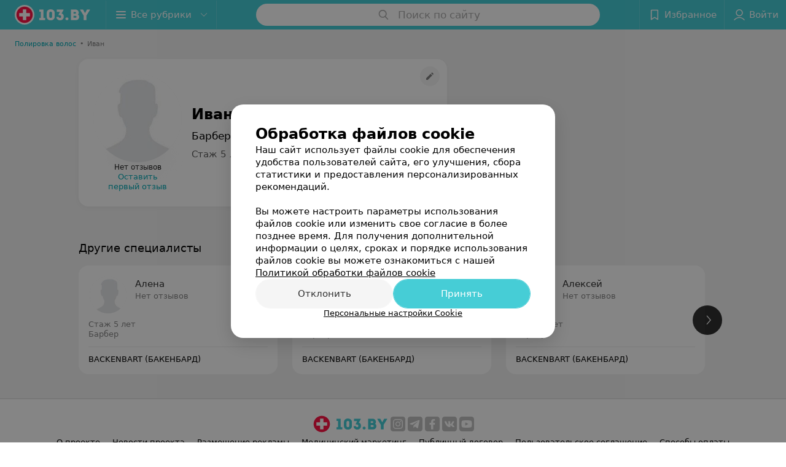

--- FILE ---
content_type: application/javascript; charset=utf-8
request_url: https://www.103.by/spec/5355-backenbart/1_SJmkfmdI39O.js
body_size: 3839
content:
window.__INITIAL_STATE__ = {"mobileApp":{"showIntro":0,"defaultTheme":"black","isMobileApp":false,"currentTheme":"black","visibleToolbar":true},"categoriesMenu":{"categories":[],"open":false,"pageIndex":-1,"menuLabel":"Все рубрики","selectedIndex":-1},"contactsPopup":{"id":null,"open":false,"launchedFrom":null,"success":false,"worktime":[],"contacts":[],"inNetwork":false,"placesCount":0,"phones":[],"opening_info":{},"address":{}},"location":{"protocol":"https:","slashes":true,"auth":null,"host":"103.by","port":null,"hostname":"103.by","hash":null,"search":null,"query":{},"pathname":"/spec/5355-backenbart/","path":"/spec/5355-backenbart/","href":"https://www.103.by/spec/5355-backenbart/","www":true,"domain":"103.by","subdomain":null,"baseURL":"https://www.103.by/spec/5355-backenbart/","domains":["by","103"],"origin":"https://www.103.by","geo":{"city":"minsk","cityObject":{"id":1,"title":"Минск","prepositionalTitle":"Минске","url":"minsk","isRegional":true,"latitude":53.9045,"longitude":27.5615,"zoom":11,"showInSelect":"1","dateTime":"2026-01-22T21:34:17+03:00"}},"rootURL":"https://www.103.by","params":{}},"cities":[],"footer":[],"search":{"categories":[],"results":[],"history":[],"placeholder":"Поиск по сайту","isContentLoaded":false,"totalCount":0,"uuid":"_oBczv3I6Y","isOpen":false,"showCategories":true,"redirect":true,"__value__":"","initialValue":"","__value_was_changed__":false},"forms":{},"i18n":{"links":[],"lang":"ru","label":"kz","userLang":null,"timezoneOffset":0},"header":{"fixedNodes":[],"topOffset":0,"title":{"isOutside":false,"text":""}},"page":{"title":"Иван","type":"paid","flags":{"isMobileApp":false,"isIOS":false,"isAndroid":false,"isIPhoneX":false,"isLog":false,"isError":false,"isFast":false,"isTest":false,"isCache":false,"isMark":false,"isFeature":false,"isToprubricator":false,"isCatalog":false,"isSvg":false,"isScript":false,"isMetrika":false},"name":"staff","showCookiesNotification":true,"hasMap":false},"place":{"id":null,"reviews":[],"rubrics":[],"isFree":false,"isFreePaid":true,"isMainNetwork":true,"reviewsInfo":{"countReviewsByRubric":0,"countReviewsByPlace":0},"countReviews":0,"network_addresses":[],"main_rubric":{"reviewPlaceholder":"Опишите, как прошел прием: помог ли специалист решить проблему, качество приема (внимательность, сервис), будете ли еще обращаться и рекомендовать специалиста"},"activePlaceId":null},"seo":{"object":"Seo","h1":"BACKENBART Иван ","title":"BACKENBART Иван : отзывы, Барбер - запись на прием в Минске","description":"Барбер BACKENBART Иван  - запись на прием онлайн на 103.by, отзывы, стоимость консультации, где принимает в Минске."},"showCities":true,"staff":{"object":"Staff","id":5355,"last_name":"","first_name":"Иван","middle_name":"","url":"5355-backenbart","is_approved":false,"seniority":5,"start_work_date":"2020-03-03T00:00:00.000000Z","rating":0,"status":true,"photos":[{"object":"Photos","id":5892,"pivotPoint":"middle-center","imageResource":{"server":"ms1","path":"/27/3a/8d","filename":"273a8df966cd612c3b83e237e5a2ed6e.jpg","width":260,"height":252,"entity":"catalog_staff_photo"}}],"places":[],"booking_form":{"data":[{"place_id":10264043,"is_show_record_form":true}]},"integrations":[],"online_consultation":{"data":{"is_online_consultation":false}},"breadCrumbs":{"id":10199153,"title":"Полировка волос","url":{"sectionUrl":"krasota","rubricUrl":"polirovka-volos","cityUrl":"minsk","pageUrlPrefix":"cat"}},"tabs":[{"type":"default","title":"В клинике"}],"activeTab":"default","specialties":["Барбер"],"shortDescription":"","seniorityText":"Стаж 5 лет","categories":[],"degree":[],"children":[],"industries":["Красота"],"full_name":"Иван","short_full_name":"Иван","fullUrl":"https://www.103.by/spec/5355-backenbart/","isOnlineConsultation":false,"reviewsCount":0,"description":null},"toast":{"items":[]},"favorites":{"place":[],"drug":[]},"userInfo":{"user":{"permissionsAreSet":false,"authorized":false,"roles":[],"places":[],"networks":[],"loginPopup":{"open":false,"url":"","type":""},"loginURL":"https://www.103.by/auth/login/","timezoneOffset":0}},"reviewForm":{"isBlockedSendCode":false,"smsError":{},"goToStepForm":"","isLoading":false,"isSuccess":false,"isError":false,"errorStatus":null},"labMap":{"hash":"2622e36866b0fa8ebade7f71679bb0b4"},"map":{"isFullScreen":false,"cards":[]},"otherSpecialists":{"list":[{"object":"Staff","id":5354,"last_name":"","first_name":"Алена","middle_name":"","url":"5354-backenbart","is_approved":false,"seniority":5,"start_work_date":"2020-03-03T00:00:00.000000Z","rating":0,"status":true,"photos":[{"object":"Photos","id":5893,"pivotPoint":"middle-center","imageResource":{"server":"ms1","path":"/ff/b1/6e","filename":"ffb16efed1b7c3396d92b71985276e3b.jpg","width":260,"height":252,"entity":"catalog_staff_photo"}}],"place":{"data":{"object":"Place","id":10264043,"title":"BACKENBART (БАКЕНБАРД)","sortOrder":0,"rating":0,"reviewsCount":0}},"specialties":["Барбер"],"shortDescription":"","seniorityText":"Стаж 5 лет","categories":[],"degree":[],"children":[],"industries":["Красота"],"full_name":"Алена","short_full_name":"Алена","filteredPlace":{"data":[{"object":"Place","id":10264043,"title":"BACKENBART (БАКЕНБАРД)","sortOrder":1,"rating":0,"reviewsCount":0}]},"price":null,"fullUrl":"https://www.103.by/spec/5354-backenbart/","integrations":[],"isOnlineConsultation":false,"reviewsCount":0},{"object":"Staff","id":5356,"last_name":"","first_name":"Дмитрий","middle_name":"","url":"5356-backenbart","is_approved":false,"seniority":5,"start_work_date":"2020-03-03T00:00:00.000000Z","rating":0,"status":true,"photos":[{"object":"Photos","id":5891,"pivotPoint":"middle-center","imageResource":{"server":"ms1","path":"/0d/44/7b","filename":"0d447b17ac297dcdfaf99fd885525efa.jpg","width":260,"height":252,"entity":"catalog_staff_photo"}}],"place":{"data":{"object":"Place","id":10264043,"title":"BACKENBART (БАКЕНБАРД)","sortOrder":0,"rating":0,"reviewsCount":0}},"specialties":["Барбер"],"shortDescription":"","seniorityText":"Стаж 5 лет","categories":[],"degree":[],"children":[],"industries":["Красота"],"full_name":"Дмитрий","short_full_name":"Дмитрий","filteredPlace":{"data":[{"object":"Place","id":10264043,"title":"BACKENBART (БАКЕНБАРД)","sortOrder":1,"rating":0,"reviewsCount":0}]},"price":null,"fullUrl":"https://www.103.by/spec/5356-backenbart/","integrations":[],"isOnlineConsultation":false,"reviewsCount":0},{"object":"Staff","id":5357,"last_name":"","first_name":"Алексей","middle_name":"","url":"5357-backenbart","is_approved":false,"seniority":5,"start_work_date":"2020-03-03T00:00:00.000000Z","rating":0,"status":true,"photos":[{"object":"Photos","id":5890,"pivotPoint":"middle-center","imageResource":{"server":"ms1","path":"/55/b3/0d","filename":"55b30de87cdfa1dcfdfce2530ff3e07a.jpg","width":260,"height":252,"entity":"catalog_staff_photo"}}],"place":{"data":{"object":"Place","id":10264043,"title":"BACKENBART (БАКЕНБАРД)","sortOrder":0,"rating":0,"reviewsCount":0}},"specialties":["Барбер"],"shortDescription":"","seniorityText":"Стаж 5 лет","categories":[],"degree":[],"children":[],"industries":["Красота"],"full_name":"Алексей","short_full_name":"Алексей","filteredPlace":{"data":[{"object":"Place","id":10264043,"title":"BACKENBART (БАКЕНБАРД)","sortOrder":1,"rating":0,"reviewsCount":0}]},"price":null,"fullUrl":"https://www.103.by/spec/5357-backenbart/","integrations":[],"isOnlineConsultation":false,"reviewsCount":0},{"object":"Staff","id":5358,"last_name":"","first_name":"Виктор","middle_name":"","url":"5358-backenbart","is_approved":false,"seniority":5,"start_work_date":"2020-03-03T00:00:00.000000Z","rating":0,"status":true,"photos":[{"object":"Photos","id":5889,"pivotPoint":"middle-center","imageResource":{"server":"ms1","path":"/03/54/a0","filename":"0354a0b9ec474fa1c3593864e9ed099d.jpg","width":260,"height":252,"entity":"catalog_staff_photo"}}],"place":{"data":{"object":"Place","id":10264043,"title":"BACKENBART (БАКЕНБАРД)","sortOrder":0,"rating":0,"reviewsCount":0}},"specialties":["Барбер"],"shortDescription":"","seniorityText":"Стаж 5 лет","categories":[],"degree":[],"children":[],"industries":["Красота"],"full_name":"Виктор","short_full_name":"Виктор","filteredPlace":{"data":[{"object":"Place","id":10264043,"title":"BACKENBART (БАКЕНБАРД)","sortOrder":1,"rating":0,"reviewsCount":0}]},"price":null,"fullUrl":"https://www.103.by/spec/5358-backenbart/","integrations":[],"isOnlineConsultation":false,"reviewsCount":0},{"object":"Staff","id":5359,"last_name":"","first_name":"Лена","middle_name":"","url":"5359-backenbart","is_approved":false,"seniority":5,"start_work_date":"2020-03-03T00:00:00.000000Z","rating":0,"status":true,"photos":[{"object":"Photos","id":5884,"pivotPoint":"top-center","imageResource":{"server":"ms1","path":"/13/2c/e7","filename":"132ce7654cbf4ffa486c752b1be606f4.jpg","width":260,"height":384,"entity":"catalog_staff_photo"}}],"place":{"data":{"object":"Place","id":10264043,"title":"BACKENBART (БАКЕНБАРД)","sortOrder":0,"rating":0,"reviewsCount":0}},"specialties":["Барбер"],"shortDescription":"","seniorityText":"Стаж 5 лет","categories":[],"degree":[],"children":[],"industries":["Красота"],"full_name":"Лена","short_full_name":"Лена","filteredPlace":{"data":[{"object":"Place","id":10264043,"title":"BACKENBART (БАКЕНБАРД)","sortOrder":1,"rating":0,"reviewsCount":0}]},"price":null,"fullUrl":"https://www.103.by/spec/5359-backenbart/","integrations":[],"isOnlineConsultation":false,"reviewsCount":0},{"object":"Staff","id":5360,"last_name":"","first_name":"Вадим","middle_name":"","url":"5360-backenbart","is_approved":false,"seniority":5,"start_work_date":"2020-03-03T00:00:00.000000Z","rating":0,"status":true,"photos":[{"object":"Photos","id":5885,"pivotPoint":"top-center","imageResource":{"server":"ms1","path":"/93/24/76","filename":"9324769277525a3e069d156445ad5b5b.jpg","width":260,"height":293,"entity":"catalog_staff_photo"}}],"place":{"data":{"object":"Place","id":10264043,"title":"BACKENBART (БАКЕНБАРД)","sortOrder":0,"rating":0,"reviewsCount":0}},"specialties":["Барбер"],"shortDescription":"","seniorityText":"Стаж 5 лет","categories":[],"degree":[],"children":[],"industries":["Красота"],"full_name":"Вадим","short_full_name":"Вадим","filteredPlace":{"data":[{"object":"Place","id":10264043,"title":"BACKENBART (БАКЕНБАРД)","sortOrder":1,"rating":0,"reviewsCount":0}]},"price":null,"fullUrl":"https://www.103.by/spec/5360-backenbart/","integrations":[],"isOnlineConsultation":false,"reviewsCount":0},{"object":"Staff","id":5361,"last_name":"","first_name":"Артем","middle_name":"","url":"5361-backenbart","is_approved":false,"seniority":5,"start_work_date":"2020-03-03T00:00:00.000000Z","rating":0,"status":true,"photos":[{"object":"Photos","id":5886,"pivotPoint":"top-center","imageResource":{"server":"ms1","path":"/5f/39/a7","filename":"5f39a7a95decb6354703076e4d0a46c7.jpg","width":260,"height":328,"entity":"catalog_staff_photo"}}],"place":{"data":{"object":"Place","id":10264043,"title":"BACKENBART (БАКЕНБАРД)","sortOrder":0,"rating":0,"reviewsCount":0}},"specialties":["Барбер"],"shortDescription":"","seniorityText":"Стаж 5 лет","categories":[],"degree":[],"children":[],"industries":["Красота"],"full_name":"Артем","short_full_name":"Артем","filteredPlace":{"data":[{"object":"Place","id":10264043,"title":"BACKENBART (БАКЕНБАРД)","sortOrder":1,"rating":0,"reviewsCount":0}]},"price":null,"fullUrl":"https://www.103.by/spec/5361-backenbart/","integrations":[],"isOnlineConsultation":false,"reviewsCount":0}],"total":9,"hasAllStaff":false},"recordUserInfo":null,"popupBooking":{"open":false,"places":[],"analytic":null,"onClick":null},"cookiesPopup":{"isOpenPopupCookies":false,"isClosed":false,"status":"default","checkboxGroup":[{"id":0,"text":"Функциональные/технические файлы cookie","description":"Используются для обеспечения функционирования сайта, например, сохранение настроек пользователя, поддержка аутентификации, обеспечение безопасности и конфиденциальности данных, управление сессией пользователя и предоставление технической поддержки. Данный тип файлов является обязательным и не подлежит отключению.","label":"technical","disabled":true,"checked":true,"isOpen":false},{"id":1,"text":"Аналитические файлы cookie","description":"Используются для оценки активности пользователя на сайте и анализа сведений о взаимодействия с ним, что помогает улучшать производительность сайта и делать его более удобным для использования. Данный тип файлов анонимизируется (обезличивается) и не содержит персональные данные пользователей.","label":"analytics","checked":false,"isOpen":false},{"id":2,"text":"Рекламные/маркетинговые файлы cookie","description":"Используются для целей маркетинга и улучшения качества рекламы, создавая профиль интересов пользователя и предлагая рекламу, которая наиболее соответствует его предпочтениям.","label":"advertising","checked":false,"isOpen":false}]}}

--- FILE ---
content_type: image/svg+xml
request_url: https://static2.103.by/common/images/f_youtube.svg
body_size: 375
content:
<svg width="24" height="24" viewBox="0 0 24 24" fill="none" xmlns="http://www.w3.org/2000/svg">
<g clip-path="url(#clip0_2725_18)">
<path d="M0 4C0 1.79086 1.79086 0 4 0H20C22.2091 0 24 1.79086 24 4V20C24 22.2091 22.2091 24 20 24H4C1.79086 24 0 22.2091 0 20V4Z" fill="#C2C2C2"/>
<path d="M20.0255 8.0625C19.8683 7.23779 19.1195 6.63721 18.2506 6.44971C16.9502 6.1875 14.5437 6 11.9399 6C9.33768 6 6.89261 6.1875 5.59072 6.44971C4.72331 6.63721 3.97299 7.19971 3.81584 8.0625C3.65715 9 3.5 10.3125 3.5 12C3.5 13.6875 3.65715 15 3.85436 15.9375C4.01305 16.7622 4.76183 17.3628 5.62924 17.5503C7.0097 17.8125 9.3762 18 11.98 18C14.5837 18 16.9502 17.8125 18.3307 17.5503C19.1981 17.3628 19.9469 16.8003 20.1056 15.9375C20.2627 15 20.4599 13.6494 20.5 12C20.4199 10.3125 20.2227 9 20.0255 8.0625ZM9.81068 14.625V9.375L14.6223 12L9.81068 14.625Z" fill="white"/>
</g>
<defs>
<clipPath id="clip0_2725_18">
<rect width="24" height="24" fill="white"/>
</clipPath>
</defs>
</svg>
